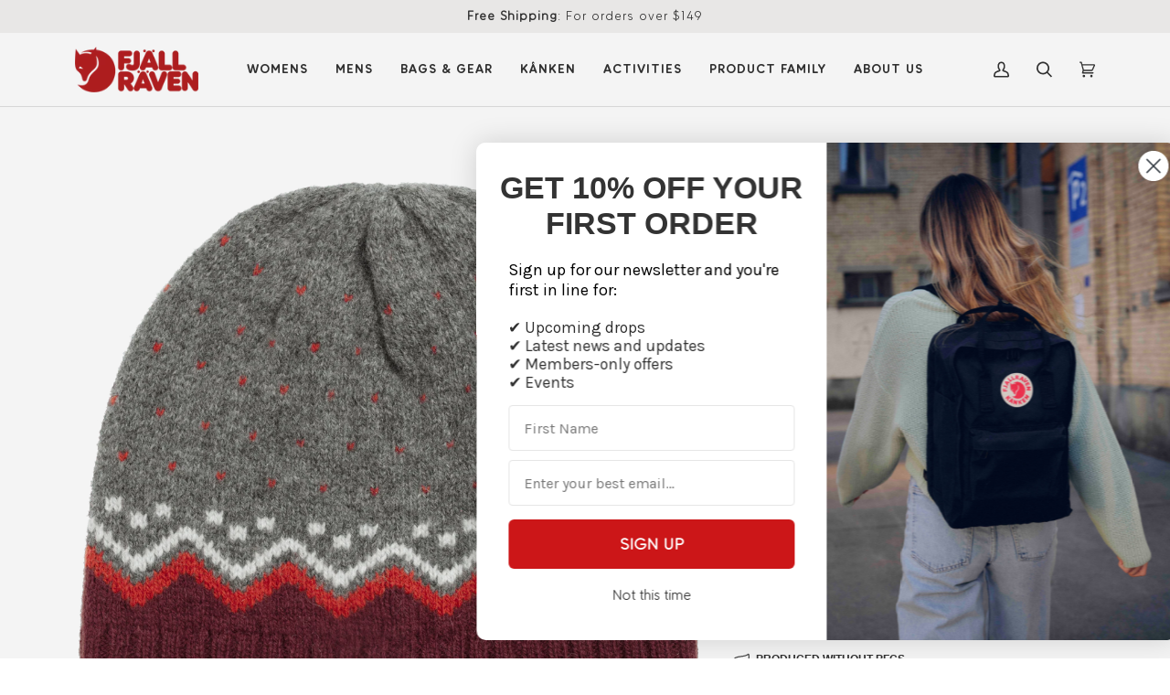

--- FILE ---
content_type: text/javascript
request_url: https://fjallraven.com.au/cdn/shop/t/35/assets/freegifts-offers-data.js?v=94194940105807360671757565606
body_size: 446
content:
let fgData={offers:[{id:271,shop_id:221,offer_name:"$250",offer_description:null,promotion_message:null,start_time:"2022-12-31 23:54:00",end_time:null,condition_relationship:null,gift_settings:{auto_add_all_gifts:!1,discount_percentage:100,customer_will_receive:"number_of_gift_can_receive",cal_gift_for_other_rules:!1,number_of_gift_can_receive:1},gift_should_the_same:{type:"variant",status:!1},sub_conditions:null,priority:1,stop_lower_priority:!1,has_cloned_products:!0,status:!0,gift_products:[{title:"\xBB Free Pen Case - Random Colour (100% off)",original_product_handle:"free-pen-case-random-colour",clone_product_handle:"free-pen-case-random-colour-sca_clone_freegift",thumbnail:"https://cdn.shopify.com/s/files/1/0049/9823/4230/products/Kanken_Pen_Case_23783-141_A_MAIN_FJR_8a9e4ff9-2ba9-4ce2-9d93-5455f7545d1d.png?v=1672198486",product_shopify_id:7914342056164,original_product_shopify_id:7913273917668,variants:[{id:1410,gift_product_id:530,discount_percentage:100,original_price:54.95,original_compare_at_price:null,original_product_shopify_id:7913273917668,original_variant_shopify_id:43706575683812,price:0,product_shopify_id:7914342056164,variant_shopify_id:43709746086116,variant_title:"Default Title",thumbnail:"https://cdn.shopify.com/s/files/1/0049/9823/4230/products/Kanken_Pen_Case_23783-141_A_MAIN_FJR_8a9e4ff9-2ba9-4ce2-9d93-5455f7545d1d.png?v=1672198486",pivot:{offer_id:271,gift_item_id:1410},gift_product:{id:530,shop_id:221,title:"\xBB Free Pen Case - Random Colour (100% off)",original_product_handle:"free-pen-case-random-colour",clone_product_handle:"free-pen-case-random-colour-sca_clone_freegift",thumbnail:"https://cdn.shopify.com/s/files/1/0049/9823/4230/products/Kanken_Pen_Case_23783-141_A_MAIN_FJR_8a9e4ff9-2ba9-4ce2-9d93-5455f7545d1d.png?v=1672198486",product_shopify_id:7914342056164,original_product_shopify_id:7913273917668,created_at:"2022-12-29T23:55:42.000000Z",updated_at:"2022-12-29T23:55:42.000000Z"}}]}],offer_conditions:[{id:289,offer_id:271,is_multiply:null,min_amount:250,max_amount:null,product_narrow:"[]",unit:"money"}],gift_items:[{id:1410,gift_product_id:530,discount_percentage:100,original_price:54.95,original_compare_at_price:null,original_product_shopify_id:7913273917668,original_variant_shopify_id:43706575683812,price:0,product_shopify_id:7914342056164,variant_shopify_id:43709746086116,variant_title:"Default Title",thumbnail:"https://cdn.shopify.com/s/files/1/0049/9823/4230/products/Kanken_Pen_Case_23783-141_A_MAIN_FJR_8a9e4ff9-2ba9-4ce2-9d93-5455f7545d1d.png?v=1672198486",pivot:{offer_id:271,gift_item_id:1410},gift_product:{id:530,shop_id:221,title:"\xBB Free Pen Case - Random Colour (100% off)",original_product_handle:"free-pen-case-random-colour",clone_product_handle:"free-pen-case-random-colour-sca_clone_freegift",thumbnail:"https://cdn.shopify.com/s/files/1/0049/9823/4230/products/Kanken_Pen_Case_23783-141_A_MAIN_FJR_8a9e4ff9-2ba9-4ce2-9d93-5455f7545d1d.png?v=1672198486",product_shopify_id:7914342056164,original_product_shopify_id:7913273917668,created_at:"2022-12-29T23:55:42.000000Z",updated_at:"2022-12-29T23:55:42.000000Z"}}]}],settings:{gift_format:"same_as_original_products",auto_add_gift:!0,sync_quantity:!1,cal_gift_discount:"compare_at_price",using_draft_order:!1,select_one_gift_price:!1,manual_input_inventory:!1,compare_gift_price_with_product:!1,delete_gift_after_turn_off_offer:!0,not_show_gift_if_already_on_cart:!1},appearance:{gift_icon:{product_page:{gift_icon:{size:"50",status:!1},gift_thumbnail:{size:"100",title:"Free Gift",status:!1}},gift_icon_path:"https://app.freegifts.io/core/images/fg-icons/fg-icon-red.png",collection_page:{size:"50",status:!1}},gift_slider:{color:{add_to_cart_color:"#FFFFFF",product_title_color:"#000000",original_price_color:"#121212",add_to_cart_btn_color:"#7367f0",discounted_price_color:"#ea5455",gift_slider_title_color:"#121212"},general:{running_text:"",select_gift_btn:"Select variants",show_pagination:!0,gift_popup_title:"Select your free gift!",show_product_title:!0,show_variant_title:!0,add_to_cart_btn_title:"Add to cart",number_product_slider:4,show_gift_for_customer:"by_variants"}},promotion_message:{text_color:"#ffffff",background_color:"#F72119",show_on_cart_page:!0}}};
//# sourceMappingURL=/cdn/shop/t/35/assets/freegifts-offers-data.js.map?v=94194940105807360671757565606


--- FILE ---
content_type: text/javascript; charset=utf-8
request_url: https://fjallraven.com.au/products/f-ovik-knit-hat.js
body_size: 768
content:
{"id":4551052525686,"title":"Övik Knit Hat","handle":"f-ovik-knit-hat","description":"\u003cp\u003ePatterned knitted hat in soft, traceable wool.\u003c\/p\u003e\n\u003c!-- BREAK --\u003e\n\u003cdiv\u003e\n\u003c!-- Product Features --\u003e\u003cspan class=\"description--title\"\u003eProduct Features\u003c\/span\u003e\n\u003cul class=\"features--features\"\u003e\n\u003cli\u003e100% ethically produced wool.\u003c\/li\u003e\n\u003cli\u003eJacquard knit.\u003c\/li\u003e\n\u003cli\u003eRibbed edge and little leather logo on the side.\u003c\/li\u003e\n\u003c\/ul\u003e\n\u003c\/div\u003e\n\u003c!-- BREAK --\u003e\u003c!-- BREAK --\u003e\u003c!-- Product Description --\u003e\u003cspan class=\"description--title\"\u003eProduct Description\u003c\/span\u003e\u003cbr\u003eKnitted hat in soft, traceable wool for everyday outdoor life in cold temperatures. Attractive patterned knitting inspired by Fjällräven’s popular Övik Knit Sweater. Ribbed edge and folded leather logo on the side. The wool is ethically produced and traceable.\u003cbr\u003e\u003cbr\u003e\u003c!-- BREAK --\u003e\u003c!-- Product Specification --\u003e \u003cspan class=\"description--title\"\u003eProduct Specification\u003c\/span\u003e\n\u003cp class=\"description--text\"\u003e\u003cstrong\u003eWeight\u003c\/strong\u003e70 g\u003cbr\u003e \u003cstrong\u003eMaterial\u003c\/strong\u003eWool\u003cbr\u003e \u003cstrong\u003eAdditional care instructions\u003c\/strong\u003ewash with similar colors\u003cbr\u003e\u003c\/p\u003e\u003cp\u003e\u003c\/p\u003e","published_at":"2023-01-12T02:55:23+11:00","created_at":"2020-07-28T22:07:59+10:00","vendor":"Övik","type":"Accessories","tags":["accessories","Apparel Accessories","beanie","Gift","Men’s","Unisex","Winter","Womens","wool"],"price":4248,"price_min":4248,"price_max":4248,"available":false,"price_varies":false,"compare_at_price":8495,"compare_at_price_min":8495,"compare_at_price_max":8495,"compare_at_price_varies":false,"variants":[{"id":47112732704996,"title":"356 - Dark Garnet","option1":"356 - Dark Garnet","option2":null,"option3":null,"sku":"CF78128356","requires_shipping":true,"taxable":true,"featured_image":{"id":45582031192292,"product_id":4551052525686,"position":1,"created_at":"2023-01-23T20:39:32+11:00","updated_at":"2025-07-16T14:14:09+10:00","alt":null,"width":1500,"height":1500,"src":"https:\/\/cdn.shopify.com\/s\/files\/1\/0049\/9823\/4230\/products\/Ovik_Knit_Hat_78128-356_A_MAIN_FJR.png?v=1752639249","variant_ids":[47112732704996]},"available":false,"name":"Övik Knit Hat - 356 - Dark Garnet","public_title":"356 - Dark Garnet","options":["356 - Dark Garnet"],"price":4248,"weight":0,"compare_at_price":8495,"inventory_management":"shopify","barcode":"7323450724696","featured_media":{"alt":null,"id":38174363582692,"position":1,"preview_image":{"aspect_ratio":1.0,"height":1500,"width":1500,"src":"https:\/\/cdn.shopify.com\/s\/files\/1\/0049\/9823\/4230\/products\/Ovik_Knit_Hat_78128-356_A_MAIN_FJR.png?v=1752639249"}},"quantity_rule":{"min":1,"max":null,"increment":1},"quantity_price_breaks":[],"requires_selling_plan":false,"selling_plan_allocations":[]}],"images":["\/\/cdn.shopify.com\/s\/files\/1\/0049\/9823\/4230\/products\/Ovik_Knit_Hat_78128-356_A_MAIN_FJR.png?v=1752639249"],"featured_image":"\/\/cdn.shopify.com\/s\/files\/1\/0049\/9823\/4230\/products\/Ovik_Knit_Hat_78128-356_A_MAIN_FJR.png?v=1752639249","options":[{"name":"Colour","position":1,"values":["356 - Dark Garnet"]}],"url":"\/products\/f-ovik-knit-hat","media":[{"alt":null,"id":38174363582692,"position":1,"preview_image":{"aspect_ratio":1.0,"height":1500,"width":1500,"src":"https:\/\/cdn.shopify.com\/s\/files\/1\/0049\/9823\/4230\/products\/Ovik_Knit_Hat_78128-356_A_MAIN_FJR.png?v=1752639249"},"aspect_ratio":1.0,"height":1500,"media_type":"image","src":"https:\/\/cdn.shopify.com\/s\/files\/1\/0049\/9823\/4230\/products\/Ovik_Knit_Hat_78128-356_A_MAIN_FJR.png?v=1752639249","width":1500}],"requires_selling_plan":false,"selling_plan_groups":[]}

--- FILE ---
content_type: text/javascript; charset=utf-8
request_url: https://fjallraven.com.au/collections/mens-accessories/products/f-ovik-knit-hat.js
body_size: 807
content:
{"id":4551052525686,"title":"Övik Knit Hat","handle":"f-ovik-knit-hat","description":"\u003cp\u003ePatterned knitted hat in soft, traceable wool.\u003c\/p\u003e\n\u003c!-- BREAK --\u003e\n\u003cdiv\u003e\n\u003c!-- Product Features --\u003e\u003cspan class=\"description--title\"\u003eProduct Features\u003c\/span\u003e\n\u003cul class=\"features--features\"\u003e\n\u003cli\u003e100% ethically produced wool.\u003c\/li\u003e\n\u003cli\u003eJacquard knit.\u003c\/li\u003e\n\u003cli\u003eRibbed edge and little leather logo on the side.\u003c\/li\u003e\n\u003c\/ul\u003e\n\u003c\/div\u003e\n\u003c!-- BREAK --\u003e\u003c!-- BREAK --\u003e\u003c!-- Product Description --\u003e\u003cspan class=\"description--title\"\u003eProduct Description\u003c\/span\u003e\u003cbr\u003eKnitted hat in soft, traceable wool for everyday outdoor life in cold temperatures. Attractive patterned knitting inspired by Fjällräven’s popular Övik Knit Sweater. Ribbed edge and folded leather logo on the side. The wool is ethically produced and traceable.\u003cbr\u003e\u003cbr\u003e\u003c!-- BREAK --\u003e\u003c!-- Product Specification --\u003e \u003cspan class=\"description--title\"\u003eProduct Specification\u003c\/span\u003e\n\u003cp class=\"description--text\"\u003e\u003cstrong\u003eWeight\u003c\/strong\u003e70 g\u003cbr\u003e \u003cstrong\u003eMaterial\u003c\/strong\u003eWool\u003cbr\u003e \u003cstrong\u003eAdditional care instructions\u003c\/strong\u003ewash with similar colors\u003cbr\u003e\u003c\/p\u003e\u003cp\u003e\u003c\/p\u003e","published_at":"2023-01-12T02:55:23+11:00","created_at":"2020-07-28T22:07:59+10:00","vendor":"Övik","type":"Accessories","tags":["accessories","Apparel Accessories","beanie","Gift","Men’s","Unisex","Winter","Womens","wool"],"price":4248,"price_min":4248,"price_max":4248,"available":false,"price_varies":false,"compare_at_price":8495,"compare_at_price_min":8495,"compare_at_price_max":8495,"compare_at_price_varies":false,"variants":[{"id":47112732704996,"title":"356 - Dark Garnet","option1":"356 - Dark Garnet","option2":null,"option3":null,"sku":"CF78128356","requires_shipping":true,"taxable":true,"featured_image":{"id":45582031192292,"product_id":4551052525686,"position":1,"created_at":"2023-01-23T20:39:32+11:00","updated_at":"2025-07-16T14:14:09+10:00","alt":null,"width":1500,"height":1500,"src":"https:\/\/cdn.shopify.com\/s\/files\/1\/0049\/9823\/4230\/products\/Ovik_Knit_Hat_78128-356_A_MAIN_FJR.png?v=1752639249","variant_ids":[47112732704996]},"available":false,"name":"Övik Knit Hat - 356 - Dark Garnet","public_title":"356 - Dark Garnet","options":["356 - Dark Garnet"],"price":4248,"weight":0,"compare_at_price":8495,"inventory_management":"shopify","barcode":"7323450724696","featured_media":{"alt":null,"id":38174363582692,"position":1,"preview_image":{"aspect_ratio":1.0,"height":1500,"width":1500,"src":"https:\/\/cdn.shopify.com\/s\/files\/1\/0049\/9823\/4230\/products\/Ovik_Knit_Hat_78128-356_A_MAIN_FJR.png?v=1752639249"}},"quantity_rule":{"min":1,"max":null,"increment":1},"quantity_price_breaks":[],"requires_selling_plan":false,"selling_plan_allocations":[]}],"images":["\/\/cdn.shopify.com\/s\/files\/1\/0049\/9823\/4230\/products\/Ovik_Knit_Hat_78128-356_A_MAIN_FJR.png?v=1752639249"],"featured_image":"\/\/cdn.shopify.com\/s\/files\/1\/0049\/9823\/4230\/products\/Ovik_Knit_Hat_78128-356_A_MAIN_FJR.png?v=1752639249","options":[{"name":"Colour","position":1,"values":["356 - Dark Garnet"]}],"url":"\/products\/f-ovik-knit-hat","media":[{"alt":null,"id":38174363582692,"position":1,"preview_image":{"aspect_ratio":1.0,"height":1500,"width":1500,"src":"https:\/\/cdn.shopify.com\/s\/files\/1\/0049\/9823\/4230\/products\/Ovik_Knit_Hat_78128-356_A_MAIN_FJR.png?v=1752639249"},"aspect_ratio":1.0,"height":1500,"media_type":"image","src":"https:\/\/cdn.shopify.com\/s\/files\/1\/0049\/9823\/4230\/products\/Ovik_Knit_Hat_78128-356_A_MAIN_FJR.png?v=1752639249","width":1500}],"requires_selling_plan":false,"selling_plan_groups":[]}